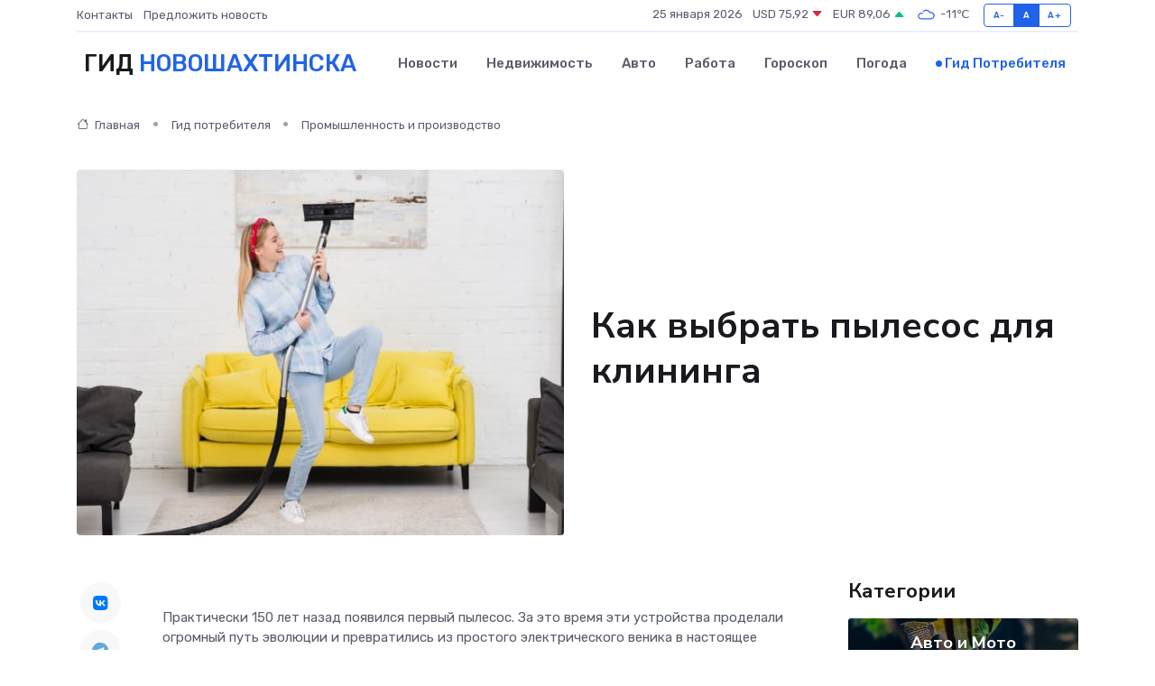

--- FILE ---
content_type: text/html; charset=UTF-8
request_url: https://novoshahtinsk-gid.ru/poleznoe/pylesosy-dlja-klininga.htm
body_size: 12832
content:
<!DOCTYPE html>
<html lang="ru">
<head>
	<meta charset="utf-8">
	<meta name="csrf-token" content="FQLQWyKLt1YR6KxbR92yBnHEtnO8tDxaYmDnoyXh">
    <meta http-equiv="X-UA-Compatible" content="IE=edge">
    <meta name="viewport" content="width=device-width, initial-scale=1">
    <title>Как выбрать пылесос для клининга</title>
    <meta name="description" property="description" content="Гид потребителя в Новошахтинске. Как выбрать пылесос для клининга">
    
    <meta property="fb:pages" content="105958871990207" />
    <link rel="shortcut icon" type="image/x-icon" href="https://novoshahtinsk-gid.ru/favicon.svg">
    <link rel="canonical" href="https://novoshahtinsk-gid.ru/poleznoe/pylesosy-dlja-klininga.htm">
    <link rel="preconnect" href="https://fonts.gstatic.com">
    <link rel="dns-prefetch" href="https://fonts.googleapis.com">
    <link rel="dns-prefetch" href="https://pagead2.googlesyndication.com">
    <link rel="dns-prefetch" href="https://res.cloudinary.com">
    <link href="https://fonts.googleapis.com/css2?family=Nunito+Sans:wght@400;700&family=Rubik:wght@400;500;700&display=swap" rel="stylesheet">
    <link rel="stylesheet" type="text/css" href="https://novoshahtinsk-gid.ru/assets/font-awesome/css/all.min.css">
    <link rel="stylesheet" type="text/css" href="https://novoshahtinsk-gid.ru/assets/bootstrap-icons/bootstrap-icons.css">
    <link rel="stylesheet" type="text/css" href="https://novoshahtinsk-gid.ru/assets/tiny-slider/tiny-slider.css">
    <link rel="stylesheet" type="text/css" href="https://novoshahtinsk-gid.ru/assets/glightbox/css/glightbox.min.css">
    <link rel="stylesheet" type="text/css" href="https://novoshahtinsk-gid.ru/assets/plyr/plyr.css">
    <link id="style-switch" rel="stylesheet" type="text/css" href="https://novoshahtinsk-gid.ru/assets/css/style.css">
    <link rel="stylesheet" type="text/css" href="https://novoshahtinsk-gid.ru/assets/css/style2.css">

    <meta name="twitter:card" content="summary">
    <meta name="twitter:site" content="@mysite">
    <meta name="twitter:title" content="Как выбрать пылесос для клининга">
    <meta name="twitter:description" content="Гид потребителя в Новошахтинске. Как выбрать пылесос для клининга">
    <meta name="twitter:creator" content="@mysite">
    <meta name="twitter:image:src" content="https://novoshahtinsk-gid.ru/images/logo.gif">
    <meta name="twitter:domain" content="novoshahtinsk-gid.ru">
    <meta name="twitter:card" content="summary_large_image" /><meta name="twitter:image" content="https://novoshahtinsk-gid.ru/images/logo.gif">

    <meta property="og:url" content="http://novoshahtinsk-gid.ru/poleznoe/pylesosy-dlja-klininga.htm">
    <meta property="og:title" content="Как выбрать пылесос для клининга">
    <meta property="og:description" content="Гид потребителя в Новошахтинске. Как выбрать пылесос для клининга">
    <meta property="og:type" content="website">
    <meta property="og:image" content="https://novoshahtinsk-gid.ru/images/logo.gif">
    <meta property="og:locale" content="ru_RU">
    <meta property="og:site_name" content="Гид Новошахтинска">
    

    <link rel="image_src" href="https://novoshahtinsk-gid.ru/images/logo.gif" />

    <link rel="alternate" type="application/rss+xml" href="https://novoshahtinsk-gid.ru/feed" title="Новошахтинск: гид, новости, афиша">
        <script async src="https://pagead2.googlesyndication.com/pagead/js/adsbygoogle.js"></script>
    <script>
        (adsbygoogle = window.adsbygoogle || []).push({
            google_ad_client: "ca-pub-0899253526956684",
            enable_page_level_ads: true
        });
    </script>
        
    
    
    
    <script>if (window.top !== window.self) window.top.location.replace(window.self.location.href);</script>
    <script>if(self != top) { top.location=document.location;}</script>

<!-- Google tag (gtag.js) -->
<script async src="https://www.googletagmanager.com/gtag/js?id=G-71VQP5FD0J"></script>
<script>
  window.dataLayer = window.dataLayer || [];
  function gtag(){dataLayer.push(arguments);}
  gtag('js', new Date());

  gtag('config', 'G-71VQP5FD0J');
</script>
</head>
<body>
<script type="text/javascript" > (function(m,e,t,r,i,k,a){m[i]=m[i]||function(){(m[i].a=m[i].a||[]).push(arguments)}; m[i].l=1*new Date();k=e.createElement(t),a=e.getElementsByTagName(t)[0],k.async=1,k.src=r,a.parentNode.insertBefore(k,a)}) (window, document, "script", "https://mc.yandex.ru/metrika/tag.js", "ym"); ym(54007759, "init", {}); ym(86840228, "init", { clickmap:true, trackLinks:true, accurateTrackBounce:true, webvisor:true });</script> <noscript><div><img src="https://mc.yandex.ru/watch/54007759" style="position:absolute; left:-9999px;" alt="" /><img src="https://mc.yandex.ru/watch/86840228" style="position:absolute; left:-9999px;" alt="" /></div></noscript>
<script type="text/javascript">
    new Image().src = "//counter.yadro.ru/hit?r"+escape(document.referrer)+((typeof(screen)=="undefined")?"":";s"+screen.width+"*"+screen.height+"*"+(screen.colorDepth?screen.colorDepth:screen.pixelDepth))+";u"+escape(document.URL)+";h"+escape(document.title.substring(0,150))+";"+Math.random();
</script>
<!-- Rating@Mail.ru counter -->
<script type="text/javascript">
var _tmr = window._tmr || (window._tmr = []);
_tmr.push({id: "3138453", type: "pageView", start: (new Date()).getTime()});
(function (d, w, id) {
  if (d.getElementById(id)) return;
  var ts = d.createElement("script"); ts.type = "text/javascript"; ts.async = true; ts.id = id;
  ts.src = "https://top-fwz1.mail.ru/js/code.js";
  var f = function () {var s = d.getElementsByTagName("script")[0]; s.parentNode.insertBefore(ts, s);};
  if (w.opera == "[object Opera]") { d.addEventListener("DOMContentLoaded", f, false); } else { f(); }
})(document, window, "topmailru-code");
</script><noscript><div>
<img src="https://top-fwz1.mail.ru/counter?id=3138453;js=na" style="border:0;position:absolute;left:-9999px;" alt="Top.Mail.Ru" />
</div></noscript>
<!-- //Rating@Mail.ru counter -->

<header class="navbar-light navbar-sticky header-static">
    <div class="navbar-top d-none d-lg-block small">
        <div class="container">
            <div class="d-md-flex justify-content-between align-items-center my-1">
                <!-- Top bar left -->
                <ul class="nav">
                    <li class="nav-item">
                        <a class="nav-link ps-0" href="https://novoshahtinsk-gid.ru/contacts">Контакты</a>
                    </li>
                    <li class="nav-item">
                        <a class="nav-link ps-0" href="https://novoshahtinsk-gid.ru/sendnews">Предложить новость</a>
                    </li>
                    
                </ul>
                <!-- Top bar right -->
                <div class="d-flex align-items-center">
                    
                    <ul class="list-inline mb-0 text-center text-sm-end me-3">
						<li class="list-inline-item">
							<span>25 января 2026</span>
						</li>
                        <li class="list-inline-item">
                            <a class="nav-link px-0" href="https://novoshahtinsk-gid.ru/currency">
                                <span>USD 75,92 <i class="bi bi-caret-down-fill text-danger"></i></span>
                            </a>
						</li>
                        <li class="list-inline-item">
                            <a class="nav-link px-0" href="https://novoshahtinsk-gid.ru/currency">
                                <span>EUR 89,06 <i class="bi bi-caret-up-fill text-success"></i></span>
                            </a>
						</li>
						<li class="list-inline-item">
                            <a class="nav-link px-0" href="https://novoshahtinsk-gid.ru/pogoda">
                                <svg xmlns="http://www.w3.org/2000/svg" width="25" height="25" viewBox="0 0 30 30"><path fill="#315EFB" fill-rule="evenodd" d="M25.036 13.066a4.948 4.948 0 0 1 0 5.868A4.99 4.99 0 0 1 20.99 21H8.507a4.49 4.49 0 0 1-3.64-1.86 4.458 4.458 0 0 1 0-5.281A4.491 4.491 0 0 1 8.506 12c.686 0 1.37.159 1.996.473a.5.5 0 0 1 .16.766l-.33.399a.502.502 0 0 1-.598.132 2.976 2.976 0 0 0-3.346.608 3.007 3.007 0 0 0 .334 4.532c.527.396 1.177.59 1.836.59H20.94a3.54 3.54 0 0 0 2.163-.711 3.497 3.497 0 0 0 1.358-3.206 3.45 3.45 0 0 0-.706-1.727A3.486 3.486 0 0 0 20.99 12.5c-.07 0-.138.016-.208.02-.328.02-.645.085-.947.192a.496.496 0 0 1-.63-.287 4.637 4.637 0 0 0-.445-.874 4.495 4.495 0 0 0-.584-.733A4.461 4.461 0 0 0 14.998 9.5a4.46 4.46 0 0 0-3.177 1.318 2.326 2.326 0 0 0-.135.147.5.5 0 0 1-.592.131 5.78 5.78 0 0 0-.453-.19.5.5 0 0 1-.21-.79A5.97 5.97 0 0 1 14.998 8a5.97 5.97 0 0 1 4.237 1.757c.398.399.704.85.966 1.319.262-.042.525-.076.79-.076a4.99 4.99 0 0 1 4.045 2.066zM0 0v30V0zm30 0v30V0z"></path></svg>
                                <span>-11&#8451;</span>
                            </a>
						</li>
					</ul>

                    <!-- Font size accessibility START -->
                    <div class="btn-group me-2" role="group" aria-label="font size changer">
                        <input type="radio" class="btn-check" name="fntradio" id="font-sm">
                        <label class="btn btn-xs btn-outline-primary mb-0" for="font-sm">A-</label>

                        <input type="radio" class="btn-check" name="fntradio" id="font-default" checked>
                        <label class="btn btn-xs btn-outline-primary mb-0" for="font-default">A</label>

                        <input type="radio" class="btn-check" name="fntradio" id="font-lg">
                        <label class="btn btn-xs btn-outline-primary mb-0" for="font-lg">A+</label>
                    </div>

                    
                </div>
            </div>
            <!-- Divider -->
            <div class="border-bottom border-2 border-primary opacity-1"></div>
        </div>
    </div>

    <!-- Logo Nav START -->
    <nav class="navbar navbar-expand-lg">
        <div class="container">
            <!-- Logo START -->
            <a class="navbar-brand" href="https://novoshahtinsk-gid.ru" style="text-align: end;">
                
                			<span class="ms-2 fs-3 text-uppercase fw-normal">Гид <span style="color: #2163e8;">Новошахтинска</span></span>
                            </a>
            <!-- Logo END -->

            <!-- Responsive navbar toggler -->
            <button class="navbar-toggler ms-auto" type="button" data-bs-toggle="collapse"
                data-bs-target="#navbarCollapse" aria-controls="navbarCollapse" aria-expanded="false"
                aria-label="Toggle navigation">
                <span class="text-body h6 d-none d-sm-inline-block">Menu</span>
                <span class="navbar-toggler-icon"></span>
            </button>

            <!-- Main navbar START -->
            <div class="collapse navbar-collapse" id="navbarCollapse">
                <ul class="navbar-nav navbar-nav-scroll mx-auto">
                                        <li class="nav-item"> <a class="nav-link" href="https://novoshahtinsk-gid.ru/news">Новости</a></li>
                                        <li class="nav-item"> <a class="nav-link" href="https://novoshahtinsk-gid.ru/realty">Недвижимость</a></li>
                                        <li class="nav-item"> <a class="nav-link" href="https://novoshahtinsk-gid.ru/auto">Авто</a></li>
                                        <li class="nav-item"> <a class="nav-link" href="https://novoshahtinsk-gid.ru/job">Работа</a></li>
                                        <li class="nav-item"> <a class="nav-link" href="https://novoshahtinsk-gid.ru/horoscope">Гороскоп</a></li>
                                        <li class="nav-item"> <a class="nav-link" href="https://novoshahtinsk-gid.ru/pogoda">Погода</a></li>
                                        <li class="nav-item"> <a class="nav-link active" href="https://novoshahtinsk-gid.ru/poleznoe">Гид потребителя</a></li>
                                    </ul>
            </div>
            <!-- Main navbar END -->

            
        </div>
    </nav>
    <!-- Logo Nav END -->
</header>
    <main>
        <!-- =======================
                Main content START -->
        <section class="pt-3 pb-lg-5">
            <div class="container" data-sticky-container>
                <div class="row">
                    <!-- Main Post START -->
                    <div class="col-lg-9">
                        <!-- Categorie Detail START -->
                        <div class="mb-4">
                            <nav aria-label="breadcrumb" itemscope itemtype="http://schema.org/BreadcrumbList">
                                <ol class="breadcrumb breadcrumb-dots">
                                    <li class="breadcrumb-item" itemprop="itemListElement" itemscope itemtype="http://schema.org/ListItem"><a href="https://novoshahtinsk-gid.ru" title="Главная" itemprop="item"><i class="bi bi-house me-1"></i>
                                        <span itemprop="name">Главная</span></a><meta itemprop="position" content="1" />
                                    </li>
                                    <li class="breadcrumb-item" itemprop="itemListElement" itemscope itemtype="http://schema.org/ListItem"><a href="https://novoshahtinsk-gid.ru/poleznoe" title="Гид потребителя" itemprop="item"> <span itemprop="name">Гид потребителя</span></a><meta itemprop="position" content="2" />
                                    </li>
                                    <li class="breadcrumb-item" itemprop="itemListElement" itemscope itemtype="http://schema.org/ListItem"><a
                                            href="https://novoshahtinsk-gid.ru/poleznoe/categories/promyshlennost-i-proizvodstvo.htm" title="Промышленность и производство" itemprop="item"><span itemprop="name">Промышленность и производство</span></a><meta itemprop="position" content="3" />
                                    </li>
                                </ol>
                            </nav>
                        </div>
                    </div>
                </div>
                <div class="row align-items-center">
                    <!-- Image -->
                    <div class="col-md-6 position-relative">
                                                <img class="rounded" src="https://res.cloudinary.com/cherepovetssu/image/upload/c_fill,w_600,h_450,q_auto/zqa25ddjbw0qetlndfhh" alt="Как выбрать пылесос для клининга">
                                            </div>
                    <!-- Content -->
                    <div class="col-md-6 mt-4 mt-md-0">
                        
                        <h1 class="display-6">Как выбрать пылесос для клининга</h1>
                    </div>
                </div>
            </div>
        </section>
        <!-- =======================
        Main START -->
        <section class="pt-0">
            <div class="container position-relative" data-sticky-container>
                <div class="row">
                    <!-- Left sidebar START -->
                    <div class="col-md-1">
                        <div class="text-start text-lg-center mb-5" data-sticky data-margin-top="80" data-sticky-for="767">
                            <style>
                                .fa-vk::before {
                                    color: #07f;
                                }
                                .fa-telegram::before {
                                    color: #64a9dc;
                                }
                                .fa-facebook-square::before {
                                    color: #3b5998;
                                }
                                .fa-odnoklassniki-square::before {
                                    color: #eb722e;
                                }
                                .fa-twitter-square::before {
                                    color: #00aced;
                                }
                                .fa-whatsapp::before {
                                    color: #65bc54;
                                }
                                .fa-viber::before {
                                    color: #7b519d;
                                }
                                .fa-moimir svg {
                                    background-color: #168de2;
                                    height: 18px;
                                    width: 18px;
                                    background-size: 18px 18px;
                                    border-radius: 4px;
                                    margin-bottom: 2px;
                                }
                            </style>
                            <ul class="nav text-white-force">
                                <li class="nav-item">
                                    <a class="nav-link icon-md rounded-circle m-1 p-0 fs-5 bg-light" href="https://vk.com/share.php?url=https://novoshahtinsk-gid.ru/poleznoe/pylesosy-dlja-klininga.htm&title=Как выбрать пылесос для клининга&utm_source=share" rel="nofollow" target="_blank">
                                        <i class="fab fa-vk align-middle text-body"></i>
                                    </a>
                                </li>
                                <li class="nav-item">
                                    <a class="nav-link icon-md rounded-circle m-1 p-0 fs-5 bg-light" href="https://t.me/share/url?url=https://novoshahtinsk-gid.ru/poleznoe/pylesosy-dlja-klininga.htm&text=Как выбрать пылесос для клининга&utm_source=share" rel="nofollow" target="_blank">
                                        <i class="fab fa-telegram align-middle text-body"></i>
                                    </a>
                                </li>
                                <li class="nav-item">
                                    <a class="nav-link icon-md rounded-circle m-1 p-0 fs-5 bg-light" href="https://connect.ok.ru/offer?url=https://novoshahtinsk-gid.ru/poleznoe/pylesosy-dlja-klininga.htm&title=Как выбрать пылесос для клининга&utm_source=share" rel="nofollow" target="_blank">
                                        <i class="fab fa-odnoklassniki-square align-middle text-body"></i>
                                    </a>
                                </li>
                                <li class="nav-item">
                                    <a class="nav-link icon-md rounded-circle m-1 p-0 fs-5 bg-light" href="https://www.facebook.com/sharer.php?src=sp&u=https://novoshahtinsk-gid.ru/poleznoe/pylesosy-dlja-klininga.htm&title=Как выбрать пылесос для клининга&utm_source=share" rel="nofollow" target="_blank">
                                        <i class="fab fa-facebook-square align-middle text-body"></i>
                                    </a>
                                </li>
                                <li class="nav-item">
                                    <a class="nav-link icon-md rounded-circle m-1 p-0 fs-5 bg-light" href="https://twitter.com/intent/tweet?text=Как выбрать пылесос для клининга&url=https://novoshahtinsk-gid.ru/poleznoe/pylesosy-dlja-klininga.htm&utm_source=share" rel="nofollow" target="_blank">
                                        <i class="fab fa-twitter-square align-middle text-body"></i>
                                    </a>
                                </li>
                                <li class="nav-item">
                                    <a class="nav-link icon-md rounded-circle m-1 p-0 fs-5 bg-light" href="https://api.whatsapp.com/send?text=Как выбрать пылесос для клининга https://novoshahtinsk-gid.ru/poleznoe/pylesosy-dlja-klininga.htm&utm_source=share" rel="nofollow" target="_blank">
                                        <i class="fab fa-whatsapp align-middle text-body"></i>
                                    </a>
                                </li>
                                <li class="nav-item">
                                    <a class="nav-link icon-md rounded-circle m-1 p-0 fs-5 bg-light" href="viber://forward?text=Как выбрать пылесос для клининга https://novoshahtinsk-gid.ru/poleznoe/pylesosy-dlja-klininga.htm&utm_source=share" rel="nofollow" target="_blank">
                                        <i class="fab fa-viber align-middle text-body"></i>
                                    </a>
                                </li>
                                <li class="nav-item">
                                    <a class="nav-link icon-md rounded-circle m-1 p-0 fs-5 bg-light" href="https://connect.mail.ru/share?url=https://novoshahtinsk-gid.ru/poleznoe/pylesosy-dlja-klininga.htm&title=Как выбрать пылесос для клининга&utm_source=share" rel="nofollow" target="_blank">
                                        <i class="fab fa-moimir align-middle text-body"><svg viewBox='0 0 24 24' xmlns='http://www.w3.org/2000/svg'><path d='M8.889 9.667a1.333 1.333 0 100-2.667 1.333 1.333 0 000 2.667zm6.222 0a1.333 1.333 0 100-2.667 1.333 1.333 0 000 2.667zm4.77 6.108l-1.802-3.028a.879.879 0 00-1.188-.307.843.843 0 00-.313 1.166l.214.36a6.71 6.71 0 01-4.795 1.996 6.711 6.711 0 01-4.792-1.992l.217-.364a.844.844 0 00-.313-1.166.878.878 0 00-1.189.307l-1.8 3.028a.844.844 0 00.312 1.166.88.88 0 001.189-.307l.683-1.147a8.466 8.466 0 005.694 2.18 8.463 8.463 0 005.698-2.184l.685 1.151a.873.873 0 001.189.307.844.844 0 00.312-1.166z' fill='#FFF' fill-rule='evenodd'/></svg></i>
                                    </a>
                                </li>
                            </ul>
                        </div>
                    </div>
                    <!-- Left sidebar END -->

                    <!-- Main Content START -->
                    <div class="col-md-10 col-lg-8 mb-5">
                        <div class="mb-4">
                                                    </div>
                        <div itemscope itemtype="http://schema.org/Article">
                            <meta itemprop="headline" content="Как выбрать пылесос для клининга">
                            <meta itemprop="identifier" content="https://novoshahtinsk-gid.ru/1749">
                            <span itemprop="articleBody"><p>Практически 150 лет назад появился первый пылесос. За это время эти устройства проделали огромный путь эволюции и превратились из простого электрического веника в настоящее техническое чудо. Современный пылесос - это не просто уборочный инструмент, который справляется с грязью и мусором. Он эффективно борется с пылью, бактериями и аллергенами, что способствует созданию здоровой атмосферы в помещении.</p>

<p>Однако, это касается не всех видов пылесосов. Профессиональные уборочные агрегаты здесь занимают особое место. Покупка таких мощных устройств - это серьезный выбор. Перед тем, как сделать покупку, нужно понимать принципиальные отличия профессиональных пылесосов для клининга от обычных бытовых устройств и как они помогают в очистке дома или офиса от пыли и мусора.</p>
<!DOCTYPE html>
<html>
<head>
    <title>Пылесосы для клининга и бытовые устройства - в чем разница?</title>
</head>
<body>
    <h1>Пылесосы для клининга и бытовые устройства - в чем разница?</h1>
    <p>Слово «клининг» произошло от английского слова «clean», что в переводе означает «мыть, чистить». Сегодня, клининг обозначает услуги профессиональной уборки, выполнение которых происходит в соответствии с требованиями учебных программ, где последовательность действий определяется регламентом, а участникам клининговой бригады присваиваются определенные обязанности.</p>
    <p>Специалисты по клинингу используют более эффективные инструменты, чем обычная бытовая техника и химические средства. Они используют специальные моющие и чистящие средства, которые позволяют быстро и без следа удалять любые загрязнения, а также мощную технику, которая обеспечивает блестящий результат при минимальных физических затратах и максимальной эффективности.</p>
    <p>Профессиональный пылесос для клининга создан для многочасовой работы без прерываний. Он сделан из высокопрочных материалов и надежно защищен от повреждений. Кроме того, употребление термина «профессиональный пылесос» также предполагает многофункциональную машину для комплексной очистки помещений. Однако также существуют и узкоспециализированные пылесосы, предназначенные для выполнения конкретных задач.</p>
    <p>Пылесосы для клининга могут существенно различаться по своим возможностям и техническим характеристикам в зависимости от области применения. В общественных местах, таких как торговые и выставочные центры, музеи, театры, уборку производят с помощью коммерческих пылесосов, а в строительных площадках, в производственных цехах и автосервисах используются промышленные пылесосы.</p>
    <p>Основные параметры, которые определяют производительность пылесоса, включают силу всасывания, систему фильтрации, расходные материалы и объем резервуара для мусора. Средние показатели расхода воздуха в профессиональных пылесосах составляют от 40 до 120 л/сек, а степени разрежения - от 160 до 300 мбар. Система фильтрации пылесоса позволяет эффективно задерживать пыль и грязь, не создавая препятствий потоку воздуха. Объем резервуара для мусора в профессиональных пылесосах для клининга гораздо больше, чем в бытовых аналогах.</p>
    <p>Пользователи, часто ошибочно ориентируются на показатель мощности двигателя при выборе пылесоса. Многие пылесосы с низкой мощностью способны на не меньшую и даже более высокую силу всасывания, чем их аналоги с высокими показателями. Кроме того, современные технологии стремятся к уменьшению мощности двигателя без потери производительности.</p>
    <p>Профессиональные пылесосы для клининга обычно имеют большие габариты и немалый вес, и производятся из современных высокопрочных материалов, подходящих для работы в сложных условиях и устойчивых к механическим воздействиям. Они защищены от перегрева и могут обеспечивать высокую производительность в течение нескольких часов подряд.</p>
    <p>Профессиональные пылесосы для клининга показывают высокую производительность в сравнении с бытовыми аналогами. Они не только позволяют быстро и эффективно очистить большую и сильно загрязненную территорию, но и способны выполнить при этом несколько важных задач: освежить помещение, избавить от паразитов и аллергенов, а также защитить поверхности от изнашивания и продлить срок жизни материалов отделки. В зависимости от комплектации и производительности, цены на профессиональные пылесосы для клининга могут очень сильно отличаться. Однако, если бытовые пылесосы могут справляться только с незначительными загрязнениями, то профессиональные пылесосы могут стать незаменимыми в условиях клининга с высокими требованиями чистоты.</p>
<script defer src="https://static.cloudflareinsights.com/beacon.min.js/vcd15cbe7772f49c399c6a5babf22c1241717689176015" integrity="sha512-ZpsOmlRQV6y907TI0dKBHq9Md29nnaEIPlkf84rnaERnq6zvWvPUqr2ft8M1aS28oN72PdrCzSjY4U6VaAw1EQ==" data-cf-beacon='{"version":"2024.11.0","token":"d9c1239f456445b591b5b7e557992870","r":1,"server_timing":{"name":{"cfCacheStatus":true,"cfEdge":true,"cfExtPri":true,"cfL4":true,"cfOrigin":true,"cfSpeedBrain":true},"location_startswith":null}}' crossorigin="anonymous"></script>
</body>
</html>
<!DOCTYPE html>
<html>
<head>
    <title>Выбор профессионального пылесоса: как сделать правильный выбор</title>
</head>
<body>
    <p>
        Чтобы выбрать оптимальный пылесос, который наилучшим образом подойдет для выполнения задач, необходимо учитывать ряд факторов, таких как область применения пылесоса, площадь помещения, характер уборки, возможности электросети и т.д. Каждое помещение имеет свои особенности, и только учет всех факторов поможет правильно выбрать подходящую профессиональную технику для решения задач по клинингу.
    </p>
</body>
</html>
<p>В нашей современной жизни, чистота и порядок - это непременные атрибуты успешного бизнеса. В офисах приветствуется минимализм и блестящие поверхности в сочетании со стеклянными элементами и большими мониторами. Однако, поддерживать все это в идеальном состоянии - задача не из легких.</p>

<p>Каким же должен быть пылесос для офиса? Прежде всего, многофункциональным, чтобы производить аккуратную уборку различных поверхностей, включая деликатные материалы, и при этом не оставлять царапин и разводов. В этом случае, моющий пылесос для уборки офиса с функцией химической чистки станет бесценным помощником при уходе за коврами, креслами и диванами.</p>

<p>Важно не забывать и об очистке воздуха в помещении, особенно в офисах с большим количеством людей. Для достижения здорового микроклимата в помещении, очистка воздуха - обязательная процедура. В этом случае, пылесос для офиса, оснащенный данной функцией, будет незаменимым помощником в поддержке комфортных условий для работы сотрудников.</p>
<!DOCTYPE html>
<html>
<head>
  <title>Пылесос для гостиницы: как выбрать правильную модель</title>
</head>
<body>
  <p>Использование профессиональных пылесосов для гостиниц имеет множество преимуществ, в числе которых следующие:</p>
  <ul>
    <li>Низкий уровень шума, который не будет мешать отдыхающим в номерах рядом.</li>
    <li>Эргономичность. Работать с такой техникой удобно и легко.</li>
    <li>Функциональность. Большой выбор насадок для уборки разных поверхностей и труднодоступных мест.</li>
  </ul>

  <p>Выбор модели пылесоса для гостиниц зависит от уровня самой гостиницы. Если гостиница небольшая, то для уборки мини-отеля можно использовать профессиональный пылесос для сухой уборки, который оснащен набором различных насадок для чистки ковров, штор и мягкой мебели.</p>

  <p>Для более крупных гостиниц потребуется моющий пылесос, который имеет функцию химической очистки ковровых покрытий. А в отелях премиум-класса порядок должен быть идеальным, поэтому здесь используется только техника, которая, помимо всего прочего, обеспечивает 100% чистоту воздуха.</p>
</body>
</html>
<p>Сегодня все чаще люди принимают решение начать жить здоровой жизнью, и посещение спортивных залов становится все более популярным вариантом для этого. Во время занятий спортом люди контактируют друг с другом, лежат на ковриках, пользуются тренажерами и касаются пола. Также скопление людей в одном месте создает серьезные предпосылки для размножения болезнетворных микроорганизмов. Убедительной необходимостью становится поддержание необходимого уровня чистоты и гигиены в спортзале.</p>

<p>В связи с этим необходимо проводить регулярную влажную уборку, а также тщательно чистить ковровые покрытия и проводить дезинфекцию спортивного инвентаря. Однако, не стоит забывать о борьбе с пылевыми частицами любого размера, волосами, следами резиновой обуви. Пылесос для спортивных залов и фитнес-центров должен иметь безукоризненную работоспособность для чистки различных поверхностей, в том числе шершавых, пористых и неровных.</p>

<p>Становится известно, что при активных физических нагрузках у людей увеличивается частота дыхания, расширяются поры кожи, поэтому качество воздуха в зале должно быть чистым и отличаться отсутствием малейших следов химических веществ. Это означает, что для работы в спортивном зале требуется хороший пылесос, способный очищать и освежать воздух, а также бороться с бактериями и вирусами на высоком уровне.</p>
<p>Для детских садов существуют строгие санитарно-гигиенические нормы, которые требуют поддержания безукоризненной чистоты и порядка. Ежедневная уборка в учреждении, где десятки малышей едят, играют, спят, лепят и рисуют, представляет собой сложную задачу.</p>
<p>Необходимо проводить влажную уборку полов, устранять различные пятна и налеты, заниматься чисткой ковров, мойкой игрушек и дезинфекцией поверхностей. Кроме того, важно бороться с пылью, чтобы избежать ее попадания в легкие детей, которые постоянно двигаются и беспокойны. Предметы, такие как мягкие игрушки и постельные принадлежности, могут стать источником пылевого клеща, поэтому рекомендуется регулярно проводить их глубокую чистку. Лучшим решением в этом случае является использование специального пылесоса, который оснащен функцией влажной уборки, дезинфекции и очистки воздуха. Кроме того, профессиональный моющий пылесос с специальными насадками поможет быстро очистить труднодоступные места, например, окна и осветительные приборы. При этом не стоит забывать о выборе средств для уборки, так как неправильный выбор может спровоцировать аллергическую реакцию у детей.</p>
<p>Представляется, что владение загородным домом обязательно подводит к приведению в порядок всей прилегающей территории вместе с жилыми помещениями: беседкой, гаражом, складскими помещениями и даже садом. Естественно, здесь нельзя обойтись без соответствующего вакуумного очистителя. Компактный, не менее важный, в возможности разделить отходы от сбора мусора, выполнять функции химчистки. Стоит отметить, что владение профессиональным пылесосом - это не дешевая вещь. Поэтому при выборе такого прибора следует заранее все обдумать. Исследуйте производителей, посмотрите на их рейтинги, результаты тестирования, посетите выставку или магазин клининга, где Вы сможете оценить различные марки профессиональных пылесосов и сделать правильный выбор. Ведь мнений много, но лучше всего определиться с выбором по своим собственным ощущениям.</p>

<p>Фото: freepik.com</p></span>
                        </div>
                        <!-- Comments START -->
                        <div class="mt-5">
                            <h3>Комментарии (0)</h3>
                        </div>
                        <!-- Comments END -->
                        <!-- Reply START -->
                        <div>
                            <h3>Добавить комментарий</h3>
                            <small>Ваш email не публикуется. Обязательные поля отмечены *</small>
                            <form class="row g-3 mt-2">
                                <div class="col-md-6">
                                    <label class="form-label">Имя *</label>
                                    <input type="text" class="form-control" aria-label="First name">
                                </div>
                                <div class="col-md-6">
                                    <label class="form-label">Email *</label>
                                    <input type="email" class="form-control">
                                </div>
                                <div class="col-12">
                                    <label class="form-label">Текст комментария *</label>
                                    <textarea class="form-control" rows="3"></textarea>
                                </div>
                                <div class="col-12">
                                    <button type="submit" class="btn btn-primary">Оставить комментарий</button>
                                </div>
                            </form>
                        </div>
                        <!-- Reply END -->
                    </div>
                    <!-- Main Content END -->
                    <!-- Right sidebar START -->
                    <div class="col-lg-3 d-none d-lg-block">
                        <div data-sticky data-margin-top="80" data-sticky-for="991">
                            <!-- Categories -->
                            <div>
                                <h4 class="mb-3">Категории</h4>
                                                                    <!-- Category item -->
                                    <div class="text-center mb-3 card-bg-scale position-relative overflow-hidden rounded"
                                        style="background-image:url(https://novoshahtinsk-gid.ru/assets/images/blog/4by3/06.jpg); background-position: center left; background-size: cover;">
                                        <div class="bg-dark-overlay-4 p-3">
                                            <a href="https://novoshahtinsk-gid.ru/poleznoe/categories/avto-i-moto.htm"
                                                class="stretched-link btn-link fw-bold text-white h5">Авто и Мото</a>
                                        </div>
                                    </div>
                                                                    <!-- Category item -->
                                    <div class="text-center mb-3 card-bg-scale position-relative overflow-hidden rounded"
                                        style="background-image:url(https://novoshahtinsk-gid.ru/assets/images/blog/4by3/02.jpg); background-position: center left; background-size: cover;">
                                        <div class="bg-dark-overlay-4 p-3">
                                            <a href="https://novoshahtinsk-gid.ru/poleznoe/categories/delovoi-mir.htm"
                                                class="stretched-link btn-link fw-bold text-white h5">Деловой мир</a>
                                        </div>
                                    </div>
                                                                    <!-- Category item -->
                                    <div class="text-center mb-3 card-bg-scale position-relative overflow-hidden rounded"
                                        style="background-image:url(https://novoshahtinsk-gid.ru/assets/images/blog/4by3/05.jpg); background-position: center left; background-size: cover;">
                                        <div class="bg-dark-overlay-4 p-3">
                                            <a href="https://novoshahtinsk-gid.ru/poleznoe/categories/dom-i-semja.htm"
                                                class="stretched-link btn-link fw-bold text-white h5">Дом и семья</a>
                                        </div>
                                    </div>
                                                                    <!-- Category item -->
                                    <div class="text-center mb-3 card-bg-scale position-relative overflow-hidden rounded"
                                        style="background-image:url(https://novoshahtinsk-gid.ru/assets/images/blog/4by3/09.jpg); background-position: center left; background-size: cover;">
                                        <div class="bg-dark-overlay-4 p-3">
                                            <a href="https://novoshahtinsk-gid.ru/poleznoe/categories/zakonodatelstvo-i-pravo.htm"
                                                class="stretched-link btn-link fw-bold text-white h5">Законодательство и право</a>
                                        </div>
                                    </div>
                                                                    <!-- Category item -->
                                    <div class="text-center mb-3 card-bg-scale position-relative overflow-hidden rounded"
                                        style="background-image:url(https://novoshahtinsk-gid.ru/assets/images/blog/4by3/01.jpg); background-position: center left; background-size: cover;">
                                        <div class="bg-dark-overlay-4 p-3">
                                            <a href="https://novoshahtinsk-gid.ru/poleznoe/categories/lichnye-dengi.htm"
                                                class="stretched-link btn-link fw-bold text-white h5">Личные деньги</a>
                                        </div>
                                    </div>
                                                                    <!-- Category item -->
                                    <div class="text-center mb-3 card-bg-scale position-relative overflow-hidden rounded"
                                        style="background-image:url(https://novoshahtinsk-gid.ru/assets/images/blog/4by3/01.jpg); background-position: center left; background-size: cover;">
                                        <div class="bg-dark-overlay-4 p-3">
                                            <a href="https://novoshahtinsk-gid.ru/poleznoe/categories/meditsina-i-zdorove.htm"
                                                class="stretched-link btn-link fw-bold text-white h5">Медицина и здоровье</a>
                                        </div>
                                    </div>
                                                                    <!-- Category item -->
                                    <div class="text-center mb-3 card-bg-scale position-relative overflow-hidden rounded"
                                        style="background-image:url(https://novoshahtinsk-gid.ru/assets/images/blog/4by3/02.jpg); background-position: center left; background-size: cover;">
                                        <div class="bg-dark-overlay-4 p-3">
                                            <a href="https://novoshahtinsk-gid.ru/poleznoe/categories/moda-i-stil.htm"
                                                class="stretched-link btn-link fw-bold text-white h5">Мода и стиль</a>
                                        </div>
                                    </div>
                                                                    <!-- Category item -->
                                    <div class="text-center mb-3 card-bg-scale position-relative overflow-hidden rounded"
                                        style="background-image:url(https://novoshahtinsk-gid.ru/assets/images/blog/4by3/05.jpg); background-position: center left; background-size: cover;">
                                        <div class="bg-dark-overlay-4 p-3">
                                            <a href="https://novoshahtinsk-gid.ru/poleznoe/categories/nedvizhimost.htm"
                                                class="stretched-link btn-link fw-bold text-white h5">Недвижимость</a>
                                        </div>
                                    </div>
                                                                    <!-- Category item -->
                                    <div class="text-center mb-3 card-bg-scale position-relative overflow-hidden rounded"
                                        style="background-image:url(https://novoshahtinsk-gid.ru/assets/images/blog/4by3/06.jpg); background-position: center left; background-size: cover;">
                                        <div class="bg-dark-overlay-4 p-3">
                                            <a href="https://novoshahtinsk-gid.ru/poleznoe/categories/novye-tekhnologii.htm"
                                                class="stretched-link btn-link fw-bold text-white h5">Новые технологии</a>
                                        </div>
                                    </div>
                                                                    <!-- Category item -->
                                    <div class="text-center mb-3 card-bg-scale position-relative overflow-hidden rounded"
                                        style="background-image:url(https://novoshahtinsk-gid.ru/assets/images/blog/4by3/02.jpg); background-position: center left; background-size: cover;">
                                        <div class="bg-dark-overlay-4 p-3">
                                            <a href="https://novoshahtinsk-gid.ru/poleznoe/categories/obrazovanie.htm"
                                                class="stretched-link btn-link fw-bold text-white h5">Образование</a>
                                        </div>
                                    </div>
                                                                    <!-- Category item -->
                                    <div class="text-center mb-3 card-bg-scale position-relative overflow-hidden rounded"
                                        style="background-image:url(https://novoshahtinsk-gid.ru/assets/images/blog/4by3/07.jpg); background-position: center left; background-size: cover;">
                                        <div class="bg-dark-overlay-4 p-3">
                                            <a href="https://novoshahtinsk-gid.ru/poleznoe/categories/prazdniki-i-meroprijatija.htm"
                                                class="stretched-link btn-link fw-bold text-white h5">Праздники и мероприятия</a>
                                        </div>
                                    </div>
                                                                    <!-- Category item -->
                                    <div class="text-center mb-3 card-bg-scale position-relative overflow-hidden rounded"
                                        style="background-image:url(https://novoshahtinsk-gid.ru/assets/images/blog/4by3/02.jpg); background-position: center left; background-size: cover;">
                                        <div class="bg-dark-overlay-4 p-3">
                                            <a href="https://novoshahtinsk-gid.ru/poleznoe/categories/promyshlennost-i-proizvodstvo.htm"
                                                class="stretched-link btn-link fw-bold text-white h5">Промышленность и производство</a>
                                        </div>
                                    </div>
                                                                    <!-- Category item -->
                                    <div class="text-center mb-3 card-bg-scale position-relative overflow-hidden rounded"
                                        style="background-image:url(https://novoshahtinsk-gid.ru/assets/images/blog/4by3/07.jpg); background-position: center left; background-size: cover;">
                                        <div class="bg-dark-overlay-4 p-3">
                                            <a href="https://novoshahtinsk-gid.ru/poleznoe/categories/puteshestvija-i-turizm.htm"
                                                class="stretched-link btn-link fw-bold text-white h5">Путешествия и туризм</a>
                                        </div>
                                    </div>
                                                                    <!-- Category item -->
                                    <div class="text-center mb-3 card-bg-scale position-relative overflow-hidden rounded"
                                        style="background-image:url(https://novoshahtinsk-gid.ru/assets/images/blog/4by3/09.jpg); background-position: center left; background-size: cover;">
                                        <div class="bg-dark-overlay-4 p-3">
                                            <a href="https://novoshahtinsk-gid.ru/poleznoe/categories/razvlechenija-i-otdykh.htm"
                                                class="stretched-link btn-link fw-bold text-white h5">Развлечения и отдых</a>
                                        </div>
                                    </div>
                                                                    <!-- Category item -->
                                    <div class="text-center mb-3 card-bg-scale position-relative overflow-hidden rounded"
                                        style="background-image:url(https://novoshahtinsk-gid.ru/assets/images/blog/4by3/04.jpg); background-position: center left; background-size: cover;">
                                        <div class="bg-dark-overlay-4 p-3">
                                            <a href="https://novoshahtinsk-gid.ru/poleznoe/categories/sport.htm"
                                                class="stretched-link btn-link fw-bold text-white h5">Спорт и ЗОЖ</a>
                                        </div>
                                    </div>
                                                                    <!-- Category item -->
                                    <div class="text-center mb-3 card-bg-scale position-relative overflow-hidden rounded"
                                        style="background-image:url(https://novoshahtinsk-gid.ru/assets/images/blog/4by3/08.jpg); background-position: center left; background-size: cover;">
                                        <div class="bg-dark-overlay-4 p-3">
                                            <a href="https://novoshahtinsk-gid.ru/poleznoe/categories/tovary-i-uslugi.htm"
                                                class="stretched-link btn-link fw-bold text-white h5">Товары и услуги</a>
                                        </div>
                                    </div>
                                                            </div>
                        </div>
                    </div>
                    <!-- Right sidebar END -->
                </div>
        </section>
    </main>
<footer class="bg-dark pt-5">
    
    <!-- Footer copyright START -->
    <div class="bg-dark-overlay-3 mt-5">
        <div class="container">
            <div class="row align-items-center justify-content-md-between py-4">
                <div class="col-md-6">
                    <!-- Copyright -->
                    <div class="text-center text-md-start text-primary-hover text-muted">
                        &#169;2026 Новошахтинск. Все права защищены.
                    </div>
                </div>
                
            </div>
        </div>
    </div>
    <!-- Footer copyright END -->
    <script type="application/ld+json">
        {"@context":"https:\/\/schema.org","@type":"Organization","name":"\u041d\u043e\u0432\u043e\u0448\u0430\u0445\u0442\u0438\u043d\u0441\u043a - \u0433\u0438\u0434, \u043d\u043e\u0432\u043e\u0441\u0442\u0438, \u0430\u0444\u0438\u0448\u0430","url":"https:\/\/novoshahtinsk-gid.ru","sameAs":["https:\/\/vk.com\/public208060901","https:\/\/t.me\/novoshahtinsk"]}
    </script>
</footer>
<!-- Back to top -->
<div class="back-top"><i class="bi bi-arrow-up-short"></i></div>
<script src="https://novoshahtinsk-gid.ru/assets/bootstrap/js/bootstrap.bundle.min.js"></script>
<script src="https://novoshahtinsk-gid.ru/assets/tiny-slider/tiny-slider.js"></script>
<script src="https://novoshahtinsk-gid.ru/assets/sticky-js/sticky.min.js"></script>
<script src="https://novoshahtinsk-gid.ru/assets/glightbox/js/glightbox.min.js"></script>
<script src="https://novoshahtinsk-gid.ru/assets/plyr/plyr.js"></script>
<script src="https://novoshahtinsk-gid.ru/assets/js/functions.js"></script>
<script src="https://yastatic.net/share2/share.js" async></script>
</body>
</html>


--- FILE ---
content_type: text/html; charset=utf-8
request_url: https://www.google.com/recaptcha/api2/aframe
body_size: 266
content:
<!DOCTYPE HTML><html><head><meta http-equiv="content-type" content="text/html; charset=UTF-8"></head><body><script nonce="tMDX-yz8dC72IbxaVLrduQ">/** Anti-fraud and anti-abuse applications only. See google.com/recaptcha */ try{var clients={'sodar':'https://pagead2.googlesyndication.com/pagead/sodar?'};window.addEventListener("message",function(a){try{if(a.source===window.parent){var b=JSON.parse(a.data);var c=clients[b['id']];if(c){var d=document.createElement('img');d.src=c+b['params']+'&rc='+(localStorage.getItem("rc::a")?sessionStorage.getItem("rc::b"):"");window.document.body.appendChild(d);sessionStorage.setItem("rc::e",parseInt(sessionStorage.getItem("rc::e")||0)+1);localStorage.setItem("rc::h",'1769304403717');}}}catch(b){}});window.parent.postMessage("_grecaptcha_ready", "*");}catch(b){}</script></body></html>